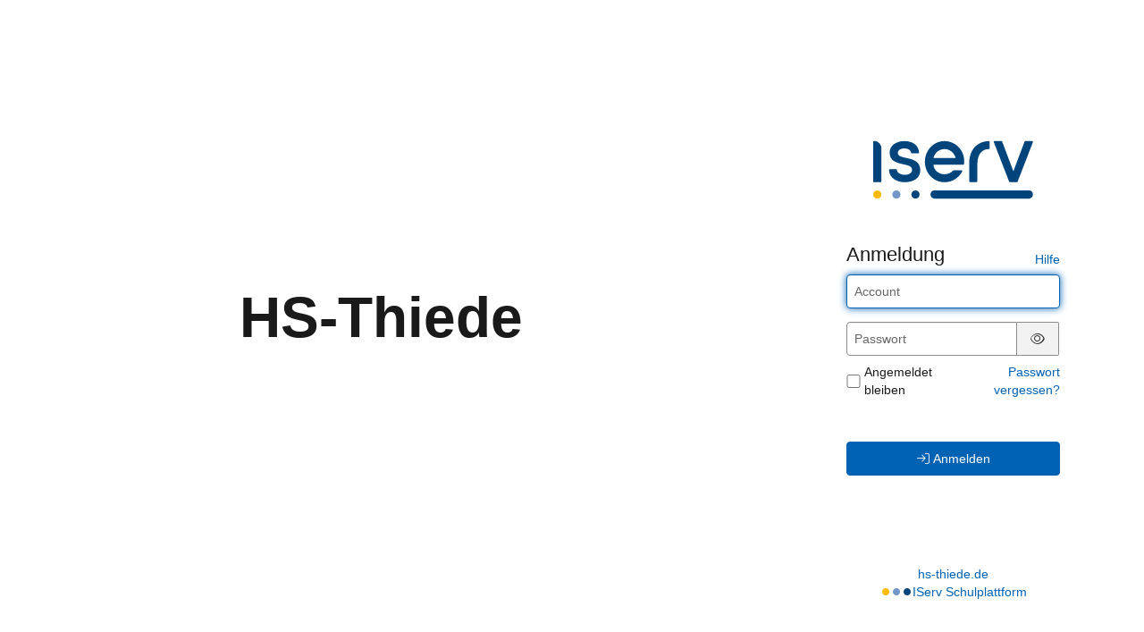

--- FILE ---
content_type: text/css
request_url: https://hs-thiede.de/iserv/auth/static/css/auth.940848aa.css
body_size: 722
content:
body,html{height:100%;--main-panel-max-width:450px}.auth-container{align-content:center;display:flex;flex-direction:column;height:100%;justify-content:space-between}.auth-container footer,.auth-container header,.auth-container main{align-items:center;display:flex;flex-direction:column;justify-content:space-around}.auth-container main{margin-bottom:32px;margin-top:32px}@media (min-height:768px){.auth-container:after,.auth-container:before{content:" "}}.school-logo-svg{min-height:50px;min-width:50%}.school-organization{font-weight:700;line-height:1.2;padding:16px}.school-domain{font-size:18px}.logo-iserv{display:block;margin:0 auto 15px;position:relative;right:16px;width:135px}body{background:var(--body-bg-secondary);color:var(--text-color)}.iserv-loading-indicator{display:flex;flex-wrap:nowrap;justify-content:center;margin-top:64px}body.body-embedded{height:auto;padding:0}.body-embedded .login-actions{display:flex;justify-content:space-between}.body-embedded p{margin-top:0}.login-buttons-container{align-items:center;display:flex;flex-direction:column;justify-content:center;max-width:var(--main-panel-max-width)}.login-buttons-container a{white-space:normal}.or-container{align-items:center;display:flex;justify-content:center;margin-bottom:8px;margin-top:8px;max-width:var(--main-panel-max-width);width:100%}.hr-container{flex:1;margin:0 8px}.main-panel>.panel-footer{align-items:center;background-color:var(--body-bg-secondary);display:flex;flex-direction:row-reverse;justify-content:space-between;padding:12px}.login-button:disabled>.login-icon-bracket,.login-button:enabled>.login-icon-spin{display:none}button{background-color:transparent;border:0}#pw-invisible,#pw-visible{display:block;width:17.5px}.form-control-feedback{right:42px}.has-feedback .form-control{border-width:1px}.input-group-addon{border-left:0;border-radius:2px}.column{display:flex;flex-direction:column}.bootstrap-button-icon,.bootstrap-link-icon{margin-right:6px}#waiting-seconds{display:inline;font-family:monospace;margin:1em 0;white-space:pre}